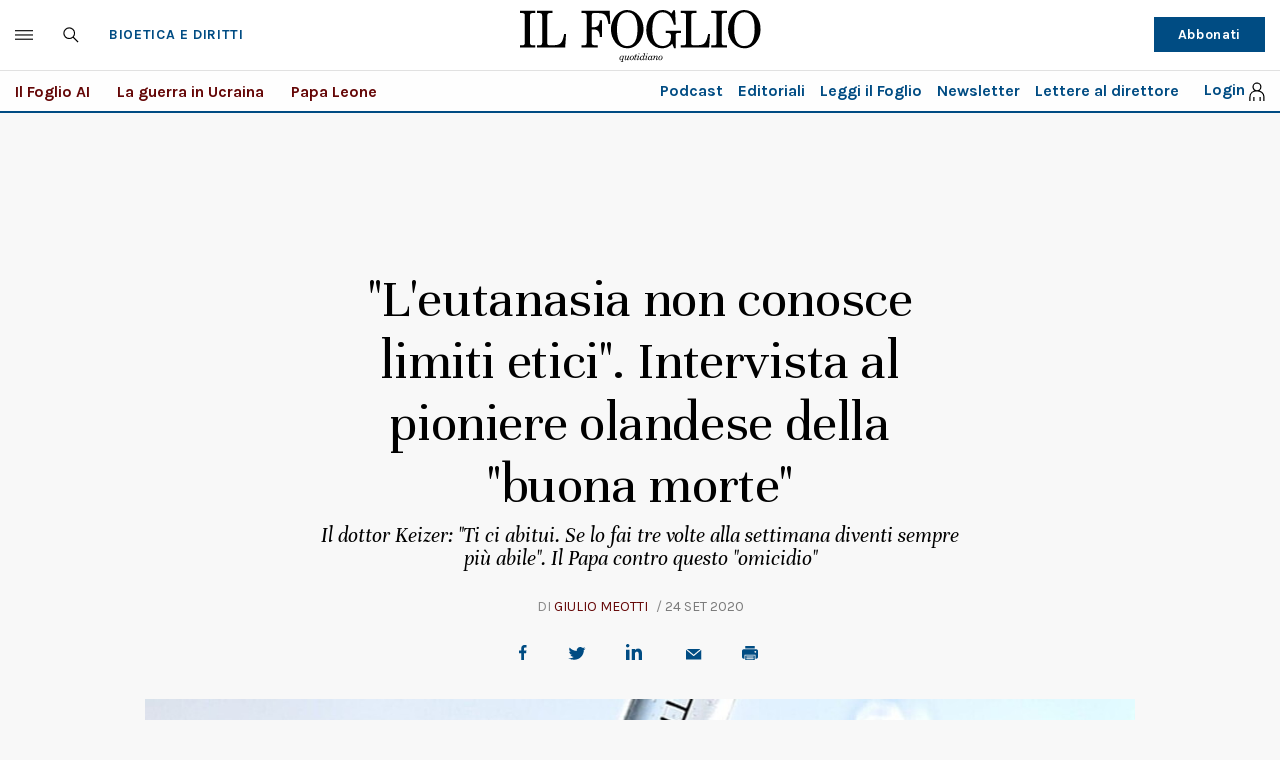

--- FILE ---
content_type: application/javascript; charset=utf-8
request_url: https://fundingchoicesmessages.google.com/f/AGSKWxWOmapjQI9saMz4l0HzYWBr6V7LOmTVSv4t6JpvfRvmIYzBsCUeEHSQz0cP2mssjJvxqMX-uY7zG3U1HIqh5qzm_s-vLoXzqF7bhLH5yZhw2-1N5XQEIhlJ5CwV9VHEsLxQb0c2CeB7-pUtdwpef831181hzrJPvWQP7GEte6eHqT9XSG15NlOgVxqs/_/blockblock/blockblock.jquery.jsadtech;_admarking_&AdType=/ads-gpt.
body_size: -1289
content:
window['5b36f439-d916-4632-8b1f-dcdadc6f995e'] = true;

--- FILE ---
content_type: image/svg+xml
request_url: https://www.ilfoglio.it/assets/2020/images/icon-twitter.svg
body_size: 1030
content:
<?xml version="1.0" encoding="UTF-8"?>
<svg width="18px" height="13px" viewBox="0 0 18 13" version="1.1" xmlns="http://www.w3.org/2000/svg" xmlns:xlink="http://www.w3.org/1999/xlink">
    <title>Fill 9 Copy 3</title>
    <g id="Symbols" stroke="none" stroke-width="1" fill="none" fill-rule="evenodd">
        <path d="M5.65495686,9.977682 C3.84032621,9.91903572 2.70585835,8.71866232 2.40563964,7.74349745 C2.91044362,7.83197832 3.40747854,7.81424805 3.90210875,7.70189951 C3.91542714,7.69934226 3.92819059,7.69115906 3.95260764,7.68075957 C2.96963646,7.47004213 2.21048823,6.98518743 1.68367191,6.20369167 C1.33424915,5.68422884 1.16702937,5.11583729 1.1725787,4.49169768 C1.66350935,4.7334431 2.17589741,4.86846592 2.72676082,4.88176363 C1.98722022,4.39111249 1.4918501,3.74958358 1.28874465,2.92904712 C1.08804392,2.11004502 1.2180832,1.33161796 1.66350935,0.597175606 C3.55509069,2.65030681 5.9490713,3.7760085 8.86783348,3.96132392 C8.84767091,3.83397284 8.82621351,3.7216243 8.81234018,3.6089348 C8.71504195,2.85181816 8.87856218,2.14499411 9.32287847,1.50397664 C9.87799637,0.700659011 10.6717354,0.201824675 11.6913322,0.0489010929 C12.8655702,-0.128913061 13.8916412,0.180002803 14.7497525,0.946155062 C14.8070955,0.997300073 14.8544498,1.01417793 14.9351001,0.997300073 C15.6531832,0.853582593 16.3296465,0.615246844 16.9668944,0.277348807 C16.9820626,0.269165605 16.9977857,0.26132337 17.0135088,0.255185969 C17.0160985,0.252969685 17.0223877,0.253481135 17.0362611,0.253481135 C16.7599045,1.00241457 16.2563953,1.57933029 15.5409018,2.00536823 C16.217365,1.93717488 16.8634919,1.77163553 17.4855717,1.5229003 C17.4911211,1.52818528 17.4955605,1.53347027 17.5,1.53756187 C17.3662612,1.69883913 17.2369618,1.86335559 17.0987835,2.02020028 C16.7284583,2.44146469 16.3024548,2.81158408 15.828727,3.13243378 C15.7889568,3.15971112 15.7693492,3.18613604 15.771199,3.23353042 C15.7908066,3.71122482 15.770644,4.18857825 15.7060869,4.66320395 C15.5712382,5.66342987 15.2682448,6.61779577 14.8058007,7.52954083 C14.3268936,8.47009757 13.7035189,9.32080958 12.917364,10.0671858 C11.5871898,11.3349001 9.98398855,12.1528793 8.11756417,12.5325458 C7.47717158,12.6621131 6.82734514,12.7286016 6.17178438,12.74565 C4.15774784,12.8003751 2.29576292,12.3387062 0.582130072,11.3632003 C0.560487688,11.3516075 0.538475349,11.3371164 0.5,11.3139306 C1.71900264,11.4349738 2.87881244,11.2910859 3.99422761,10.869992 C4.58689597,10.6464883 5.13498471,10.3530864 5.65495686,9.977682" id="Fill-9-Copy-3" fill="#004C83"></path>
    </g>
</svg>